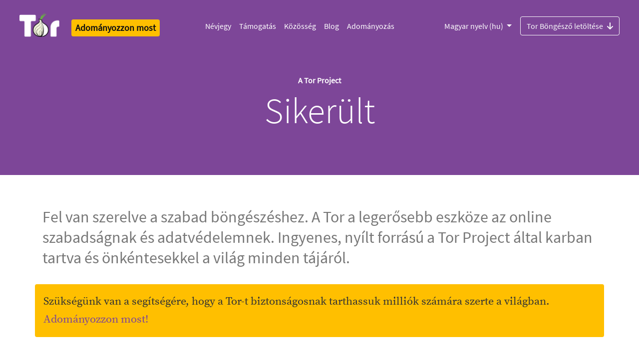

--- FILE ---
content_type: text/html
request_url: https://mirror.dkm.cz/torproject/hu/thank-you/
body_size: 21357
content:
<!doctype html>
<html xmlns="http://www.w3.org/1999/xhtml" lang="hu" >
<head>
  <meta charset="utf-8">
  <meta name="viewport" content="width=device-width, initial-scale=1">
  <meta name="description" content="Sikerült | Védje meg magát a nyomkövetés és megfigyelés ellen. Kerülje meg a cenzúrát.">
  <meta name="twitter:card" content="summary" />
  <meta name="twitter:site" content="@torproject" />
  <meta name="twitter:creator" content="@torproject" />
  <meta name="twitter:image" content="https://www.torproject.org/static/images/tor-project-logo-onions.png"/>
  <meta property="og:url" content="https://torproject.org" />
  <meta property="og:title" content="The Tor Project | Adatvédelem &amp; Szabadság Online" />
  <meta property="og:description" content="Védje meg magát a nyomkövetés és megfigyelés ellen. Kerülje meg a cenzúrát." />
  <meta property="og:image" content="https://www.torproject.org/static/images/tor-project-logo-onions.png" />
  <meta name="monetization" content="$ilp.uphold.com/pYfXb92JBQN4">
  <link rel="stylesheet" href="../../static/css/bootstrap.css?h=0d5c9bf6">
  <link rel="stylesheet" href="../../static/fonts/fontawesome/css/all.min.css?h=3c73ff1c" rel="stylesheet">
  
  <!-- Standard favicon -->
  <link rel="icon" type="image/x-icon" href="https://www.torproject.org/static/images/favicon/favicon.ico">
  <!-- Recommended favicon format -->
  <link rel="icon" type="image/png" href="https://www.torproject.org/static/images/favicon/favicon.png">
  <title>Tor Projekt | Sikerült</title>
  
</head>
<body class="no-gutters">
  <header>
      


<div class="container-fluid bg-primary">
  <nav class="navbar no-background navbar-expand-lg navbar-dark p-4 bg-primary">

    <div class="d-flex flex-column flex-md-row align-items-start align-items-md-center">
        <a class="navbar-brand pt-0" href="https://torproject.org/hu/">
          <img alt="The Tor Project" src="../../static/images/tor-logo@2x.png?h=16ad42bc" >
          <span class="sr-only">Tor Logo</span>
        </a>

        
        <a href="https://donate.torproject.org/" title="Adományozás" class="px-0 px-md-2 h4 mb-0 mt-3 mt-md-2"><span class="badge badge-warning p-2">Adományozzon most</span></a>

        <label for="nav-toggle" class="position-absolute top-0 end-0 mt-3 mt-md-0">
          <a class="btn btn-lg btn-primary navbar-toggler text-white p-3" data-toggle="collapse" data-target="#navbarSupportedContent" aria-controls="navbarSupportedContent" aria-expanded="false" aria-label="Toggle navigation">
            <span class="navbar-toggler-icon"></span>
          </a>
        </label>
    </div>
    <input type="checkbox" id="nav-toggle"/>
    <div class="collapse navbar-collapse hamburger-menu" id="navbarSupportedContent">
      <div class="mx-auto">
        <ul class="navbar-nav">
        	
        	
        	<li class="nav-item">
              <a class="nav-link" href="https://www.torproject.org/hu/about/history/">
                Névjegy
              </a>
        	</li>
         	
        	<li class="nav-item">
              <a class="nav-link" href="https://support.torproject.org/hu/">
                Támogatás
              </a>
        	</li>
         	
        	<li class="nav-item">
              <a class="nav-link" href="https://community.torproject.org/hu/">
                Közösség
              </a>
        	</li>
         	
        	<li class="nav-item">
              <a class="nav-link" href="https://blog.torproject.org/">
                Blog
              </a>
        	</li>
         	
        	<li class="nav-item">
              <a class="nav-link" href="https://donate.torproject.org/">
                Adományozás
              </a>
        	</li>
         	
        </ul>
      </div>
      <div class="d-flex flex-column-reverse flex-md-row">
          
          
            <div class="btn-group dropdown pull-right">
              
              
                <button type="button" class="btn dropdown-toggle px-0 px-md-3 mt-4 mt-md-0 btn-primary bg-primary" data-toggle="dropdown" aria-haspopup="true" aria-expanded="false">
              
              Magyar nyelv (hu)
              </button>
              <div class="dropdown-menu">
                
                  
                    <a class="dropdown-item" href="../../thank-you/">English (en)</a>
                  
                
                  
                    <a class="dropdown-item" href="../../ar/thank-you/">العربية (ar)</a>
                  
                
                  
                    <a class="dropdown-item" href="../../be/thank-you/">беларуская (be)</a>
                  
                
                  
                    <a class="dropdown-item" href="../../ca/thank-you/">Català (ca)</a>
                  
                
                  
                    <a class="dropdown-item" href="../../de/thank-you/">Deutsch (de)</a>
                  
                
                  
                    <a class="dropdown-item" href="../../el/thank-you/">Ελληνικά (el)</a>
                  
                
                  
                    <a class="dropdown-item" href="../../es/thank-you/">Español (es)</a>
                  
                
                  
                    <a class="dropdown-item" href="../../fa/thank-you/">فارسی (fa)</a>
                  
                
                  
                    <a class="dropdown-item" href="../../fr/thank-you/">Français (fr)</a>
                  
                
                  
                    <a class="dropdown-item" href="../../ga/thank-you/">Gaeilge (ga)</a>
                  
                
                  
                
                  
                    <a class="dropdown-item" href="../../is/thank-you/">Íslenska (is)</a>
                  
                
                  
                    <a class="dropdown-item" href="../../it/thank-you/">Italiano (it)</a>
                  
                
                  
                    <a class="dropdown-item" href="../../ja/thank-you/">日本語 (ja)</a>
                  
                
                  
                    <a class="dropdown-item" href="../../ka/thank-you/">ქართული (ka)</a>
                  
                
                  
                    <a class="dropdown-item" href="../../km/thank-you/">ភាសាខ្មែរ (km)</a>
                  
                
                  
                    <a class="dropdown-item" href="../../ko/thank-you/">한국어 (ko)</a>
                  
                
                  
                    <a class="dropdown-item" href="../../nl/thank-you/">Nederlands (nl)</a>
                  
                
                  
                    <a class="dropdown-item" href="../../pl/thank-you/">polski (pl)</a>
                  
                
                  
                    <a class="dropdown-item" href="../../pt-BR/thank-you/">Português Brasil (pt-BR)</a>
                  
                
                  
                    <a class="dropdown-item" href="../../ru/thank-you/">Русский (ru)</a>
                  
                
                  
                    <a class="dropdown-item" href="../../sq/thank-you/">Shqip (sq)</a>
                  
                
                  
                    <a class="dropdown-item" href="../../sw/thank-you/">Kiswahili (sw)</a>
                  
                
                  
                    <a class="dropdown-item" href="../../tk/thank-you/">türkmençe (tk)</a>
                  
                
                  
                    <a class="dropdown-item" href="../../tr/thank-you/">Türkçe (tr)</a>
                  
                
                  
                    <a class="dropdown-item" href="../../vi/thank-you/">Tiếng Việt (vi)</a>
                  
                
                  
                    <a class="dropdown-item" href="../../zh-CN/thank-you/">简体中文 (zh-CN)</a>
                  
                
                  
                    <a class="dropdown-item" href="../../zh-TW/thank-you/">正體中文 (zh-TW)</a>
                  
                
              </div>
            </div>
          
          
          <div class="pull-right">
            
            
              <a class="btn btn-outline-light pull-right mt-4 mt-md-0" href="../download/">
            
              Tor Böngésző letöltése<i class="ml-2 pt-1 fas fa-arrow-down-png"></i>
            </a>
          </div>
      </div>
    </nav>
</div>
  </header>
  
  <div class="page pt-4">
    
<div class="container-fluid bg-primary">

  <div class="row flex-xl-nowrap order-last">
    
    <div class="container bg-primary pt-1 pt-sm-0">
    
      <div class="row">
        
        <div class="col-12 content-center pt-5">
          <div class="row">
            <h6 class="mx-auto text-white">A Tor Project</h6>
          </div>
          <div class="row pb-5">
            <h2 class="mx-auto display-3 text-white">Sikerült</h2>
          </div>
          
          <div class="row header-description">
          
            
          </div>
        </div>
        
      </div>
    </div>
  </div>
</div>

    <div class="container-fluid">
      <div class="row flex-xl-nowrap">
        
        <main role="main" class="mx-auto col-12 order-last text-left">
          <div class="container py-3 mt-5 preamble">
            <p>Fel van szerelve a szabad böngészéshez.
A Tor a legerősebb eszköze az online szabadságnak és adatvédelemnek.
Ingyenes, nyílt forrású a Tor Project által karban tartva és önkéntesekkel a világ minden tájáról.</p>

          </div>
          <div class="container">
  <div class="row border-bottom border-light">
    <div class="alert content bg-warning p-3 mb-5 mx-auto">
      Szükségünk van a segítségére, hogy a Tor-t biztonságosnak tarthassuk milliók számára szerte a világban.
        <a href="https://donate.torproject.org/">Adományozzon most!</a>
  </div>
</div>
<div class="container py-3">
  <div class="row p-3">
    <h3 class="text-primary">Szeretne csatlakozni a közösségünkhöz? Kapcsolódni a Tor-hoz könnyű.</h3>
  </div>
</div>
<div class="container">
  <div class="row">
    <div class="col-md-4">
      <i class="h3 py-3 fas fa-paper-plane-png"></i>
      <h4><a href="https://donate.torproject.org/subscribe">Iratkozzon fel a Tor hírekre, hogy frissítéseket és lehetőségeket kapjon az egész szervezettől és a közösségről.</a></h4>
    </div>
    <div class="col-md-4">
      <i class="h3 py-3 fas fa-cube-png"></i>
      <h4><a href="https://community.torproject.org/relay">Futtasson egy relét, hogy a hálózatot gyorsabbá és decentralizálttá tegye.</a></h4>
    </div>
    <div class="col-md-4">
      <i class="h3 py-3 fas fa-hands-helping-png"></i>
      <h4><a href="https://community.torproject.org/">Használja tudását, hogy önkénteskedjen.</a></h4>
    </div>
  </div>
</div>
        </main>
      </div>
    </div>
  </div>
  
    

<div class="container-fluid bg-dark footer order-last text-left">

  

  <div class="row">
      <div class="col-4 d-flex onion-pattern">
          <img src="../../static/images/circle-pattern.png?h=9a4040e4" class="img-svg">
    </div>
    <div class="col-sm-8 d-flex download-section mt-auto">
      <div class="container pb-2 justify-content-right">
         <h2 class="text-white text-bold">Tor Böngésző letöltése</h2>
         <p class="text-white">Töltse le a Tor Böngészőt, hogy megtapasztalja a valóban privát böngészést, nyomkövetés, megfigyelés és cenzúra nélkül.</p>
            <a class="btn text-primary bg-white btn-light pull-right mt-2" href="../download/">
          Tor Böngésző letöltése<i class="ml-2 pt-1 fas fa-arrow-down-png-purple"></i>
         </a>
      </div>
    </div>
  </div>

  


  <div class="row">
    <div class="col-12 d-flex justify-content-center">
      <div class="col-sm-6 offset-lx-1 offset-sm-0 mt-5">
	        <h5 class="font-weight-bold mt-5 text-white">Küldetésünk:</h5>
          <p class="text-white mb-5" >Az emberi jogokat és szabadságjogokat kívánjuk előmozdítani, ingyenes és nyílt forráskódú anonimitási és adatvédelmi technológiák létrehozásával és alkalmazásával, ezek korlátlan elérhetőségének és használatának támogatásával, valamint tudományos és közérthetőbbé tételével.</p>
      </div>
      <div class="col-sm-2 mt-5 d-none d-sm-block">
        <ul class="nav flex-column mt-sm-5">
          
          
          <li class="nav-item">
            <a class="nav-link text-light" href="https://www.torproject.org/hu/about/jobs/">
              Munkalehetőségek
            </a>
          </li>
          
          <li class="nav-item">
            <a class="nav-link text-light" href="https://blog.torproject.org/">
              Blog
            </a>
          </li>
          
          <li class="nav-item">
            <a class="nav-link text-light" href="https://www.torproject.org/hu/contact/">
              Kapcsolat
            </a>
          </li>
          
          <li class="nav-item">
            <a class="nav-link text-light" href="https://www.torproject.org/hu/press/">
              Sajtó
            </a>
          </li>
          
          <li class="nav-item">
            <a class="nav-link text-light" href="https://www.torproject.org/hu/privchat/">
              PrivChat
            </a>
          </li>
          
        </ul>
        
          <a href="https://donate.torproject.org/" title="Adományozás" class="h5"><span class="badge badge-warning p-2 mt-2">Adományozzon most</span></a>
        
      </div>
    </div>
  </div>
  
  <div class="row">
    <div class="col-12 d-flex justify-content-center">
      <div class="col-sm-6 offset-lx-1 offset-sm-0 mt-5">
        <p class="text-primary-light">IRATKOZZON FEL HÍRLEVELÜNKRE</p>
        <p class="text-light">Kapjon havi értesítéseket a frissítésekről és lehetőségekről a Tor Project-től:</p>
        <p class="w"><a class="btn btn-small btn-dark mt-2 text-white active" role="button" aria-pressed="true" href="https://donate.torproject.org/subscribe/">FELIRATKOZÁS</a></p>
        <div class="mt-5">
          <p class="text-primary-light">KERESÉS</p>
          <form method="get" id="ddgSearch" action="https://duckduckgo.com/">
            <input type="hidden" name="sites" value="https://www.torproject.org/"/>
            <input type="text" name="q" placeholder="Keresés a webhelyen DuckDuckGo-val..." class="form-control" />
          </form>
        </div>
      </div>
      <div class="col-sm-2 mt-5 d-none d-sm-block">
        <div class="row">
          <h4><a class="text-white px-3" target="_blank" href="https://forum.torproject.org"><i class="fab fa-discourse"></i></a></h4>
          <h4><a class="text-white px-3" target="_blank" href="https://www.facebook.com/TorProject/"><i class="fab fa-facebook-png"></i></a></h4>
          <h4><a class="mastodon text-white px-3" target="_blank" href="https://mastodon.social/@torproject" rel="me"><i class="fab fa-mastodon-png"></i></a></h4>
        </div>
        <div class="row">
          <h4><a class="instagram text-white px-3" target="_blank" href="https://www.instagram.com/torproject"><i class="fab fa-instagram-png"></i></a></h4>
          <h4><a class="twitter text-white px-3" target="_blank" href="https://twitter.com/torproject"><i class="fab fa-twitter-png"></i></a></h4>
          <h4><a class="linkedin text-white px-3" target="_blank" href="https://www.linkedin.com/company/tor-project"><i class="fab fa-linkedin-png"></i></a></h4>
        </div>
        <div class="row">
          <h4><a class="github text-white px-3" target="_blank" href="https://github.com/torproject"><i class="fab fa-github-png"></i></a></h4>
          <h4><a class="telegram text-white px-3" target="_blank" href="https://t.me/torproject"><i class="fab fa-telegram-png"></i></a></h4>
          <h4><a class="gitlab text-white px-3" target="_blank" href="https://gitlab.torproject.org/"><i class="fab fa-gitlab-png"></i></a></h4>
        </div>
      </div>
    </div>
  </div>
  
  <div class="row">
    <div class="col-12 d-flex justify-content-center">
      <div class="col-8 mt-5 search-box">
      </div>
    </div>
  </div>

    <div class="col-12 d-flex justify-content-center">
      <div class="col-12 col-sm-8 px-0 mt-5 trademark-policy">
        <p>A védjegy, a szerzői jogi nyilatkozatok és a harmadik felek által használt szabályok megtalálhatók a <a href="https://www.torproject.org/about/trademark">Védjegy és márka szabályzat</a> oldalunkon.</p>

      </div>
      <div class="col-sm-2 mt-5 d-none d-sm-block">
        <div class="btn-group dropup float-right">
      	  <button type="button" class="btn btn-primary dropdown-toggle" data-toggle="dropdown" aria-haspopup="true" aria-expanded="false">
            Magyar nyelv (hu)
      	  </button>
      	  <div class="dropdown-menu">
            
              
                <a class="dropdown-item" href="../../thank-you/">English (en)</a>
              
            
              
                <a class="dropdown-item" href="../../ar/thank-you/">العربية (ar)</a>
              
            
              
                <a class="dropdown-item" href="../../be/thank-you/">беларуская (be)</a>
              
            
              
                <a class="dropdown-item" href="../../ca/thank-you/">Català (ca)</a>
              
            
              
                <a class="dropdown-item" href="../../de/thank-you/">Deutsch (de)</a>
              
            
              
                <a class="dropdown-item" href="../../el/thank-you/">Ελληνικά (el)</a>
              
            
              
                <a class="dropdown-item" href="../../es/thank-you/">Español (es)</a>
              
            
              
                <a class="dropdown-item" href="../../fa/thank-you/">فارسی (fa)</a>
              
            
              
                <a class="dropdown-item" href="../../fr/thank-you/">Français (fr)</a>
              
            
              
                <a class="dropdown-item" href="../../ga/thank-you/">Gaeilge (ga)</a>
              
            
              
            
              
                <a class="dropdown-item" href="../../is/thank-you/">Íslenska (is)</a>
              
            
              
                <a class="dropdown-item" href="../../it/thank-you/">Italiano (it)</a>
              
            
              
                <a class="dropdown-item" href="../../ja/thank-you/">日本語 (ja)</a>
              
            
              
                <a class="dropdown-item" href="../../ka/thank-you/">ქართული (ka)</a>
              
            
              
                <a class="dropdown-item" href="../../km/thank-you/">ភាសាខ្មែរ (km)</a>
              
            
              
                <a class="dropdown-item" href="../../ko/thank-you/">한국어 (ko)</a>
              
            
              
                <a class="dropdown-item" href="../../nl/thank-you/">Nederlands (nl)</a>
              
            
              
                <a class="dropdown-item" href="../../pl/thank-you/">polski (pl)</a>
              
            
              
                <a class="dropdown-item" href="../../pt-BR/thank-you/">Português Brasil (pt-BR)</a>
              
            
              
                <a class="dropdown-item" href="../../ru/thank-you/">Русский (ru)</a>
              
            
              
                <a class="dropdown-item" href="../../sq/thank-you/">Shqip (sq)</a>
              
            
              
                <a class="dropdown-item" href="../../sw/thank-you/">Kiswahili (sw)</a>
              
            
              
                <a class="dropdown-item" href="../../tk/thank-you/">türkmençe (tk)</a>
              
            
              
                <a class="dropdown-item" href="../../tr/thank-you/">Türkçe (tr)</a>
              
            
              
                <a class="dropdown-item" href="../../vi/thank-you/">Tiếng Việt (vi)</a>
              
            
              
                <a class="dropdown-item" href="../../zh-CN/thank-you/">简体中文 (zh-CN)</a>
              
            
              
                <a class="dropdown-item" href="../../zh-TW/thank-you/">正體中文 (zh-TW)</a>
              
            
        	</div>
        </div>
      </div>
    </div>
  </div>
  <script src="../../static/js/jquery-3.2.1.min.js?h=1055018c" ></script>
  <script src="../../static/js/popper.min.js?h=a4336719" ></script>
  <script src="../../static/js/bootstrap.bundle.min.js?h=46d1f82f" ></script>
  <script src="../../static/js/scrollspy.min.js?h=02674132" ></script>
  <script src="../../static/js/modernizr.js?h=9a7f0609" ></script>
  <script src="../../static/js/download.js?h=4ce9d095" ></script>
  <script src="../../static/js/fallback.js?h=8a716acd" ></script>
  </div>
</div>
  
</body>
</html>


--- FILE ---
content_type: application/javascript
request_url: https://mirror.dkm.cz/torproject/static/js/fallback.js?h=8a716acd
body_size: 914
content:
if (Modernizr.addTest('svgasimg', document.implementation.hasFeature('http://www.w3.org/TR/SVG11/feature#Image', '1.1'))) {
  a = $('[class*="-png"]');
  a.each(function(i, obj) {
    var iterator = obj.classList.entries();
    for(var value of iterator) {
      if(/-png/.test(value)) {
        cl = value[1];
        $(obj).removeClass(cl);
        ej = cl.replace(/-png$/,"");
        $(obj).addClass(ej)
      }
    }
  });
  a = $('[class*="illo-container"]');
  a.each(function(i, obj) {
    var iterator = obj.classList.entries();
    for(var value of iterator) {
      if(/illo-container/.test(value)) {
        cl = value[1];
        $(obj).removeClass(cl);
        svg = $(obj).find('img').attr('src');
        svgSrc = svg.replace(/png/g,"svg").replace(/@3x/,"");
        $(obj).find('img').attr("src",svgSrc)
      }
    }
  });
  a = $('[class*="img-svg"]');
  a.each(function(i, obj) {
    pngSrc = $(obj).attr('src');
    svgSrc = pngSrc.replace(/png/g,"svg");
    $(obj).attr("src",svgSrc);
  });
}
